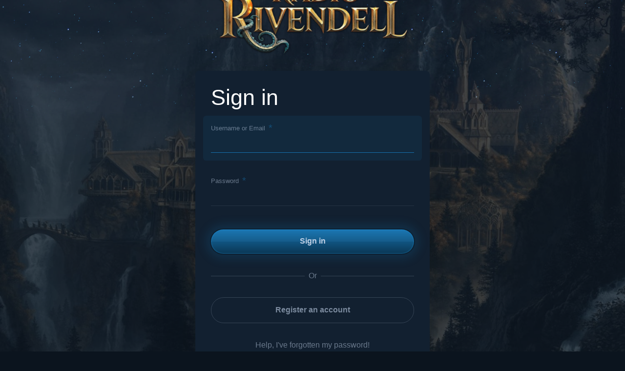

--- FILE ---
content_type: text/html; charset=utf-8
request_url: https://www.radiorivendell.com/site-admin/?return_url=https%3A%2F%2Fwww.radiorivendell.com%3A443%2Fforum%2F1%2F10211%2Flast%2F
body_size: 3437
content:
<!DOCTYPE html>
<html dir="ltr" lang="">

<head>
    <title>Radio Rivendell</title>
    <meta charset="utf-8">
    <meta name="viewport" content="width=device-width, initial-scale=1, shrink-to-fit=no">
    <meta http-equiv="X-UA-Compatible" content="IE=EDGE" />
    <link rel="icon" type="image/png" href="https://www.radiorivendell.com/site-content/themes/rivendell-2k21/dist/images/favicon.png">

    <title></title>
    <meta http-equiv="Content-Type" content="text/html; charset=UTF-8">
    <link rel="canonical" href="site-admin">
    <meta name="description" content="Inloggningssida">
    <meta name="robots" content="noindex">

    <link rel="stylesheet" href="https://www.radiorivendell.com/site-content/themes/rivendell-2k21/dist/site--dark.css?00c5c1">
</head>

<body>
    
        <div class="centered__wrapper">
            <a href="https://www.radiorivendell.com/" class="brand">
                <img loading="lazy" src="https://www.radiorivendell.com/site-content/themes/rivendell-2k21/dist/images/logotype-radio-rivendell--horizontal--gold.png" alt="Radio Rivendell logotype">
            </a>

            <div class="inline-modal">

                <form method="post" action="https://www.radiorivendell.com/site-admin/login.php?return_url=https%3A%2F%2Fwww.radiorivendell.com%3A443%2Fforum%2F1%2F10211%2Flast%2F" id="login" autocomplete="off" class="form form-horizontal">
                    <h1>Sign in</h1>

                    
                    
                    <fieldset>
                        <input type="hidden" name="login_submitted" id="login_submitted" value="yes">

                        <div class="form-group form-group--required">
                            <label for="login_username">Username or Email</label>
                            <input type="text" class="form-control" name="login_username" id="login_username" autocomplete="username" value=""  autofocus>
                        </div>

                        <div class="form-group form-group--required">
                            <label for="login_password">Password</label>
                            <input type="password" class="form-control" name="login_password" id="login_password" autocomplete="current-password" >
                        </div>
                    </fieldset>

                    <fieldset>
                        <div class="form-group">
                            <button type="submit" name="login_submit" class="button button--primary" data-submit-text="Signing you in…">Sign in</button>
                            <span class="label--line"><span>Or</span></span>
                            <a href="/?special=registration" class="button button--secondary">Register an account</a>
                        </div>
                        <p class="text--center"><a href="https://www.radiorivendell.com/site-admin/login.php?f=lost_password" class="text--muted">Help, I've forgotten my password!</a></p>
                    </fieldset>

                </form>
            </div>
            <div class="background">
                <img loading="lazy" class="lazyload" src="[data-uri]" data-src="/site-admin/timthumb.php?src=site-content/uploads/backgrounds/rivendell.jpg&w=1600&h=1000&q=70" width="1280" alt="">
            </div>
        </div>

        </div>

    <script defer type="text/javascript" src="https://www.radiorivendell.com/site-content/themes/rivendell-2k21//dist/site.js"></script>

</body>

</html>

--- FILE ---
content_type: text/javascript; charset: UTF-8;charset=UTF-8
request_url: https://www.radiorivendell.com/site-content/themes/rivendell-2k21//dist/site.js
body_size: 7458
content:
/*! For license information please see site.js.LICENSE.txt */
!function(e){var t={};function n(o){if(t[o])return t[o].exports;var a=t[o]={i:o,l:!1,exports:{}};return e[o].call(a.exports,a,a.exports,n),a.l=!0,a.exports}n.m=e,n.c=t,n.d=function(e,t,o){n.o(e,t)||Object.defineProperty(e,t,{enumerable:!0,get:o})},n.r=function(e){"undefined"!=typeof Symbol&&Symbol.toStringTag&&Object.defineProperty(e,Symbol.toStringTag,{value:"Module"}),Object.defineProperty(e,"__esModule",{value:!0})},n.t=function(e,t){if(1&t&&(e=n(e)),8&t)return e;if(4&t&&"object"==typeof e&&e&&e.__esModule)return e;var o=Object.create(null);if(n.r(o),Object.defineProperty(o,"default",{enumerable:!0,value:e}),2&t&&"string"!=typeof e)for(var a in e)n.d(o,a,function(t){return e[t]}.bind(null,a));return o},n.n=function(e){var t=e&&e.__esModule?function(){return e.default}:function(){return e};return n.d(t,"a",t),t},n.o=function(e,t){return Object.prototype.hasOwnProperty.call(e,t)},n.p="/site-content/themes/rivendell-2k21/dist/",n(n.s=2)}([function(e,t,n){var o,a,l;a=[e,t],o=function(e,t){"use strict";var n,o;function a(e,t){if(!(e instanceof t))throw new TypeError("Cannot call a class as a function")}Object.defineProperty(t,"__esModule",{value:!0});var l=function(){function e(e,t){for(var n=0;n<t.length;n++){var o=t[n];o.enumerable=o.enumerable||!1,o.configurable=!0,"value"in o&&(o.writable=!0),Object.defineProperty(e,o.key,o)}}return function(t,n,o){return n&&e(t.prototype,n),o&&e(t,o),t}}();function i(e,t){return t.indexOf(e)>=0}function r(e,t){for(var n in t)if(null==e[n]){var o=t[n];e[n]=o}return e}function s(e){return/Android|webOS|iPhone|iPad|iPod|BlackBerry|IEMobile|Opera Mini/i.test(e)}function c(e){var t=!(arguments.length<=1||void 0===arguments[1])&&arguments[1],n=!(arguments.length<=2||void 0===arguments[2])&&arguments[2],o=arguments.length<=3||void 0===arguments[3]?null:arguments[3],a=void 0;return null!=document.createEvent?(a=document.createEvent("CustomEvent")).initCustomEvent(e,t,n,o):null!=document.createEventObject?(a=document.createEventObject()).eventType=e:a.eventName=e,a}function d(e,t){null!=e.dispatchEvent?e.dispatchEvent(t):t in(null!=e)?e[t]():"on"+t in(null!=e)&&e["on"+t]()}function u(e,t,n){null!=e.addEventListener?e.addEventListener(t,n,!1):null!=e.attachEvent?e.attachEvent("on"+t,n):e[t]=n}function y(e,t,n){null!=e.removeEventListener?e.removeEventListener(t,n,!1):null!=e.detachEvent?e.detachEvent("on"+t,n):delete e[t]}function m(){return"innerHeight"in window?window.innerHeight:document.documentElement.clientHeight}var p=window.WeakMap||window.MozWeakMap||function(){function e(){a(this,e),this.keys=[],this.values=[]}return l(e,[{key:"get",value:function(e){for(var t=0;t<this.keys.length;t++)if(this.keys[t]===e)return this.values[t]}},{key:"set",value:function(e,t){for(var n=0;n<this.keys.length;n++)if(this.keys[n]===e)return this.values[n]=t,this;return this.keys.push(e),this.values.push(t),this}}]),e}(),h=window.MutationObserver||window.WebkitMutationObserver||window.MozMutationObserver||(o=n=function(){function e(){a(this,e),"undefined"!=typeof console&&console}return l(e,[{key:"observe",value:function(){}}]),e}(),n.notSupported=!0,o),g=window.getComputedStyle||function(e){var t=/(\-([a-z]){1})/g;return{getPropertyValue:function(n){"float"===n&&(n="styleFloat"),t.test(n)&&n.replace(t,(function(e,t){return t.toUpperCase()}));var o=e.currentStyle;return(null!=o?o[n]:void 0)||null}}},v=function(){function e(){var t=arguments.length<=0||void 0===arguments[0]?{}:arguments[0];a(this,e),this.defaults={boxClass:"wow",animateClass:"animated",offset:0,mobile:!0,live:!0,callback:null,scrollContainer:null},this.animate="requestAnimationFrame"in window?function(e){return window.requestAnimationFrame(e)}:function(e){return e()},this.vendors=["moz","webkit"],this.start=this.start.bind(this),this.resetAnimation=this.resetAnimation.bind(this),this.scrollHandler=this.scrollHandler.bind(this),this.scrollCallback=this.scrollCallback.bind(this),this.scrolled=!0,this.config=r(t,this.defaults),null!=t.scrollContainer&&(this.config.scrollContainer=document.querySelector(t.scrollContainer)),this.animationNameCache=new p,this.wowEvent=c(this.config.boxClass)}return l(e,[{key:"init",value:function(){this.element=window.document.documentElement,i(document.readyState,["interactive","complete"])?this.start():u(document,"DOMContentLoaded",this.start),this.finished=[]}},{key:"start",value:function(){var e=this;if(this.stopped=!1,this.boxes=[].slice.call(this.element.querySelectorAll("."+this.config.boxClass)),this.all=this.boxes.slice(0),this.boxes.length)if(this.disabled())this.resetStyle();else for(var t=0;t<this.boxes.length;t++){var n=this.boxes[t];this.applyStyle(n,!0)}this.disabled()||(u(this.config.scrollContainer||window,"scroll",this.scrollHandler),u(window,"resize",this.scrollHandler),this.interval=setInterval(this.scrollCallback,50)),this.config.live&&new h((function(t){for(var n=0;n<t.length;n++)for(var o=t[n],a=0;a<o.addedNodes.length;a++){var l=o.addedNodes[a];e.doSync(l)}})).observe(document.body,{childList:!0,subtree:!0})}},{key:"stop",value:function(){this.stopped=!0,y(this.config.scrollContainer||window,"scroll",this.scrollHandler),y(window,"resize",this.scrollHandler),null!=this.interval&&clearInterval(this.interval)}},{key:"sync",value:function(){h.notSupported&&this.doSync(this.element)}},{key:"doSync",value:function(e){if(null==e&&(e=this.element),1===e.nodeType)for(var t=(e=e.parentNode||e).querySelectorAll("."+this.config.boxClass),n=0;n<t.length;n++){var o=t[n];i(o,this.all)||(this.boxes.push(o),this.all.push(o),this.stopped||this.disabled()?this.resetStyle():this.applyStyle(o,!0),this.scrolled=!0)}}},{key:"show",value:function(e){return this.applyStyle(e),e.className=e.className+" "+this.config.animateClass,null!=this.config.callback&&this.config.callback(e),d(e,this.wowEvent),u(e,"animationend",this.resetAnimation),u(e,"oanimationend",this.resetAnimation),u(e,"webkitAnimationEnd",this.resetAnimation),u(e,"MSAnimationEnd",this.resetAnimation),e}},{key:"applyStyle",value:function(e,t){var n=this,o=e.getAttribute("data-wow-duration"),a=e.getAttribute("data-wow-delay"),l=e.getAttribute("data-wow-iteration");return this.animate((function(){return n.customStyle(e,t,o,a,l)}))}},{key:"resetStyle",value:function(){for(var e=0;e<this.boxes.length;e++)this.boxes[e].style.visibility="visible"}},{key:"resetAnimation",value:function(e){if(e.type.toLowerCase().indexOf("animationend")>=0){var t=e.target||e.srcElement;t.className=t.className.replace(this.config.animateClass,"").trim()}}},{key:"customStyle",value:function(e,t,n,o,a){return t&&this.cacheAnimationName(e),e.style.visibility=t?"hidden":"visible",n&&this.vendorSet(e.style,{animationDuration:n}),o&&this.vendorSet(e.style,{animationDelay:o}),a&&this.vendorSet(e.style,{animationIterationCount:a}),this.vendorSet(e.style,{animationName:t?"none":this.cachedAnimationName(e)}),e}},{key:"vendorSet",value:function(e,t){for(var n in t)if(t.hasOwnProperty(n)){var o=t[n];e[""+n]=o;for(var a=0;a<this.vendors.length;a++)e[""+this.vendors[a]+n.charAt(0).toUpperCase()+n.substr(1)]=o}}},{key:"vendorCSS",value:function(e,t){for(var n=g(e),o=n.getPropertyCSSValue(t),a=0;a<this.vendors.length;a++){var l=this.vendors[a];o=o||n.getPropertyCSSValue("-"+l+"-"+t)}return o}},{key:"animationName",value:function(e){var t=void 0;try{t=this.vendorCSS(e,"animation-name").cssText}catch(n){t=g(e).getPropertyValue("animation-name")}return"none"===t?"":t}},{key:"cacheAnimationName",value:function(e){return this.animationNameCache.set(e,this.animationName(e))}},{key:"cachedAnimationName",value:function(e){return this.animationNameCache.get(e)}},{key:"scrollHandler",value:function(){this.scrolled=!0}},{key:"scrollCallback",value:function(){if(this.scrolled){this.scrolled=!1;for(var e=[],t=0;t<this.boxes.length;t++){var n=this.boxes[t];if(n){if(this.isVisible(n)){this.show(n);continue}e.push(n)}}this.boxes=e,this.boxes.length||this.config.live||this.stop()}}},{key:"offsetTop",value:function(e){for(;void 0===e.offsetTop;)e=e.parentNode;for(var t=e.offsetTop;e.offsetParent;)t+=(e=e.offsetParent).offsetTop;return t}},{key:"isVisible",value:function(e){var t=e.getAttribute("data-wow-offset")||this.config.offset,n=this.config.scrollContainer&&this.config.scrollContainer.scrollTop||window.pageYOffset,o=n+Math.min(this.element.clientHeight,m())-t,a=this.offsetTop(e),l=a+e.clientHeight;return a<=o&&l>=n}},{key:"disabled",value:function(){return!this.config.mobile&&s(navigator.userAgent)}}]),e}();t.default=v,e.exports=t.default},void 0===(l="function"==typeof o?o.apply(t,a):o)||(e.exports=l)},function(e,t){let n=document.getElementsByClassName("nav__link--with-submenu");n&&Array.from(n).forEach((e=>{e.addEventListener("click",(function(t){t.preventDefault();let n=document.getElementsByClassName("nav__item--opened");for(let e=0;e<n.length;e++)n[e].classList.remove("nav__item--opened");e.parentElement.classList.add("nav__item--opened");let o=document.createElement("div");o.className="nav__submenu__overlay",e.parentElement.appendChild(o),o.addEventListener("click",(function(e){e.preventDefault(),o.parentElement.classList.remove("nav__item--opened"),o.remove()}))}))}));let o=document.getElementsByClassName("nav__toggle")[0],a=document.getElementsByClassName("nav__main")[0];o&&o.addEventListener("click",(function(e){e.preventDefault(),o.classList.toggle("nav__toggle--opened"),a.classList.toggle("nav__main--mobile-opened"),document.body.classList.toggle("nav--opened")}))},function(e,t,n){"use strict";n.r(t);n(17),n(3),n(4),n(1),n(5),n(6),n(7),n(8),n(9),n(10),n(11),n(12),n(13),n(14),n(15);var o=n(0),a=n.n(o);let l=document.querySelectorAll(".lazyload");lazyload(l);new a.a({boxClass:"wow",animateClass:"animated",offset:0,live:!0});(new a.a).init()},function(e,t){window.i18n={thanks:"Thanks!"}},function(e,t){},function(e,t){String.fromCodePoint(128075)},function(e,t){let n=document.getElementById("cookieConsentButton"),o=document.getElementById("cookieDenyConsentButton"),a=document.getElementById("modal--cookie-consent"),l="consent_cookie",i=e=>{let t="",n="session";void 0===e&&(t=";max-age=2592000",n="full"),document.cookie=l+"="+n+";path=/"+t,a.classList.toggle("modal--open"),document.querySelectorAll("body")[0].classList.remove("modal-active")};-1===document.cookie.indexOf(l)&&a&&(a.classList.toggle("modal--open",!0),document.querySelectorAll("body")[0].classList.add("modal-active")),n&&n.addEventListener("click",(function(){i()})),o&&o.addEventListener("click",(function(){for(var e=document.cookie.split(";"),t=0;t<e.length;t++){var n=e[t],o=n.indexOf("="),a=o>-1?n.substr(0,o):n;document.cookie=a+"=;expires=Thu, 01 Jan 1970 00:00:00 GMT"}i(0)}))},function(e,t){let n=document.querySelectorAll(".form-control");n&&Array.from(n).forEach((e=>{e.addEventListener("focus",(function(t){t.preventDefault(),e.parentElement.classList.add("form-group--focus")})),e.addEventListener("blur",(function(t){t.preventDefault(),e.parentElement.classList.remove("form-group--focus")}))}));let o=document.querySelectorAll("form");o&&Array.from(o).forEach((e=>{e.addEventListener("submit",(function(t){let n=e.querySelectorAll("*[type=submit]")[0];n.innerHTML=n.getAttribute("data-submit-text"),n.setAttribute("disabled","disabled");let o=e.querySelectorAll(".form-control");Array.from(o).forEach((e=>{e.classList.add("form-control--disabled"),e.setAttribute("readonly","readonly")}))}))})),document.addEventListener("input",(function(e){"textarea"===e.target.tagName.toLowerCase()&&a(e.target)}),!1);var a=function(e){e.style.height="inherit";var t=window.getComputedStyle(e),n=parseInt(t.getPropertyValue("border-top-width"),10)+parseInt(t.getPropertyValue("padding-top"),10)+e.scrollHeight+parseInt(t.getPropertyValue("padding-bottom"),10)+parseInt(t.getPropertyValue("border-bottom-width"),10);e.style.height=n+"px"}},function(e,t){},function(e,t){let n=document.querySelectorAll(".modal__overlay")[0];n&&n.addEventListener("click",(function(e){e.preventDefault(),n.parentElement.classList.remove("modal--open"),document.querySelectorAll("body")[0].classList.remove("modal-active")}));let o=document.querySelectorAll(".modal__close");o&&Array.from(o).forEach((e=>{e.addEventListener("click",(function(t){t.preventDefault(),e.parentElement.parentElement.classList.remove("modal--open"),document.querySelectorAll("body")[0].classList.remove("modal-active")}))}));let a=document.getElementsByClassName("open-modal");a&&Array.from(a).forEach((e=>{e.addEventListener("click",(function(t){return t.preventDefault(),document.getElementById(e.dataset.modal).classList.toggle("modal--open",!0),document.querySelectorAll("body")[0].classList.add("modal-active"),!1}))}))},function(e,t){var n,o;window.addEventListener("online",(()=>{window.audioPlayer.becameOnline(),window.audioPlayer.online=!0})),window.addEventListener("offline",(()=>{window.audioPlayer.goneOffline(),window.audioPlayer.online=!1})),window.audioPlayer={player:document.getElementById("rivendell--audio-player"),online:!1,ready:!1,domInteracted:!1,nowPlayingUrl:"/api/v1/now-playing",playHistoryUrl:"/api/v1/play-history",serversUrl:"https://play.radiorivendell.com/api/nowplaying",controls:{play:null},init:function(){String.fromCodePoint(129497),String.fromCodePoint(129501),String.fromCodePoint(129498);this.updateServers();let e=document.getElementById("rivendell--current-track");if(!e)return!1;document.getElementById("rivendell--audio-player");if(!e)return!1;let t=window.location;"bobolocms.local"!=t.host&&"bobolocms-php8.local"!=t.host||(this.nowPlayingUrl="/api/v1/now-playing");document.getElementById("rivendell--current-track").insertAdjacentHTML("afterbegin",'\n        <div class="rivendell-player__channel"></div>\n        <div class="rivendell-player__image"></div>\n        <div class="rivendell-player__track"></div>\n        <div class="rivendell-player__artist"></div>\n        <div class="rivendell-player__rating"></div>\n        <div class="rivendell-player__album"></div>\n        <div class="rivendell-player__progress-wrapper"><div class="rivendell-player__progress"><div id="rivendell-player__progress__bar" class="rivendell-player__progress__bar"></div></div></div>\n      '),this.player.src=this.player.dataset.streamSrc,localStorage.volume?this.player.volume=localStorage.volume:this.player.volume=localStorage.volume=.8,this.ready=!0,this.online=navigator.onLine,this.updatePlaying(!0),setInterval((function(){window.audioPlayer.updatePlaying()}),1e4),this.player.onloadstart=e=>{""===this.checkAudioType("mp3")&&(this.ready=!1,this.controls.play.classList.add("toggle-play--disabled"),alert("Radio disabled, check if you browser supports MP3…"))},this.player.onloadend=e=>{},this.player.onwaiting=e=>{this.controls.play.classList.remove("toggle-play--stopped"),this.controls.play.classList.remove("toggle-play--playing"),this.controls.play.classList.add("toggle-play--buffering")},this.player.onprogress=e=>{},this.player.oncanplay=e=>{},this.player.oncanplaythrough=e=>{},this.player.onloadedmetadata=e=>{this.controls.play.classList.remove("toggle-play--buffering"),this.controls.play.classList.add("toggle-play--playing")},this.player.onstalled=e=>{this.stop()},this.player.onended=e=>{},this.player.onerror=e=>{this.controls.play.classList.remove("toggle-play--playing"),this.controls.play.classList.remove("toggle-play--buffering"),this.controls.play.classList.add("toggle-play--stopped"),this.stop()},this.controls.play=document.getElementsByClassName("toggle-play")[0],document.addEventListener("keyup",this.hotKeyHandler,!1);let n=document.getElementsByClassName("play-history--toggle")[0],o=document.createElement("div");o.id="rivendell--play-history",o.innerHTML='<div class="container"><h1>Play history</h1><div class="history"></div></div>';let a=document.createElement("a");a.className="toggle",a.innerHTML='<div class="icon"></div>',o.appendChild(a),document.body.appendChild(o),n&&(n.addEventListener("click",(function(e){e.preventDefault(),o.classList.toggle("opened")})),a.addEventListener("click",(function(e){e.preventDefault(),o.classList.toggle("opened")})))},hotKeyHandler:function(e){if(32==e.keyCode)window.audioPlayer.togglePlay();else if(107==e.keyCode||187==e.keyCode||38==e.keyCode)window.audioPlayer.volumeUp();else if(109==e.keyCode||189==e.keyCode||40==e.keyCode)window.audioPlayer.volumeDown();else if(27==e.keyCode)window.audioPlayer.closeMenus();else if(49==e.keyCode){let e=document.querySelector(".rivendell-player__track a").dataset.trackId;window.audioPlayer.rateTrack(e,1)}else if(50==e.keyCode){let e=document.querySelector(".rivendell-player__track a").dataset.trackId;window.audioPlayer.rateTrack(e,2)}else if(51==e.keyCode){let e=document.querySelector(".rivendell-player__track a").dataset.trackId;window.audioPlayer.rateTrack(e,3)}else if(52==e.keyCode){let e=document.querySelector(".rivendell-player__track a").dataset.trackId;window.audioPlayer.rateTrack(e,4)}else if(53==e.keyCode){let e=document.querySelector(".rivendell-player__track a").dataset.trackId;window.audioPlayer.rateTrack(e,5)}else 82==e.keyCode?window.audioPlayer.setChannel(0):76==e.keyCode?window.audioPlayer.setChannel(1):71==e.keyCode&&window.audioPlayer.setChannel(2)},play:function(){this.player.play()},pause:function(){this.player.pause()},stop:function(){this.player.pause(),this.controls.play=document.getElementsByClassName("toggle-play")[0],this.controls.play.classList.replace("toggle-play--playing","toggle-play--stopped")},togglePlay:function(){this.player.paused?(this.player.src=this.player.dataset.streamSrc,this.player.play(),this.controls.play.classList.replace("toggle-play--stopped","toggle-play--playing"),this.player.domInteracted=!0):this.stop()},rateTrack:(e,t)=>{fetch("/site-content/plugins/points/points.php?perform=rate&type=rr_track&type_id="+e+"&rate="+t+"&ajaxed=true").then((e=>{if(e.ok)return e.json();throw new Error("Something went wrong")})).then((e=>{})).catch((e=>{}))},setChannel:(e=0)=>{window.audioPlayer.player&&!window.audioPlayer.paused&&window.audioPlayer.stop();let t=JSON.parse(localStorage.servers)[e];window.audioPlayer.player&&(document.querySelector("body").classList.remove("player--radio_rivendell"),document.querySelector("body").classList.remove("player--lórien"),document.querySelector("body").classList.remove("player--the_green_dragon"),document.querySelector("body").classList.add("player--"+t.station.shortcode),document.querySelector(".rivendell-player__channel").innerHTML=t.station.name,window.audioPlayer.player.dataset.streamSrc=t.station.listen_url,window.audioPlayer.player.domInteracted&&window.audioPlayer.togglePlay())},updateChannelStats:(e=0)=>{JSON.parse(localStorage.servers)},volumeUp:function(){this.player.volume<1&&(this.player.volume=Math.round(10*(this.player.volume+.1))/10),localStorage.volume=this.player.volume},becameOnline:function(){this.controls.play.classList.remove("toggle-play--disabled"),this.controls.play.disabled=!1;let e=document.getElementById("rivendell--connection-status");e&&(e.classList.remove("connection--offline"),e.classList.add("connection--online")),this.updatePlaying(!0),setTimeout((()=>{e.classList.remove("connection--online")}),3e3)},goneOffline:function(){this.controls.play.classList.add("toggle-play--disabled"),this.controls.play.disabled=!0;let e=document.getElementById("rivendell--connection-status");e&&(e.classList.remove("connection--online"),e.classList.add("connection--offline"))},volumeDown:function(){this.player.volume>0&&(this.player.volume=Math.round(10*(this.player.volume-.1))/10),localStorage.volume=this.player.volume},updateServers:function(){fetch(this.serversUrl).then((e=>{if(e.ok)return e.json();throw new Error("Something went wrong")})).then((e=>{localStorage.servers=JSON.stringify(e),this.setChannel(0)})).catch((e=>{}))},updatePlaying:function(e=!1){fetch(this.nowPlayingUrl).then((e=>{if(e.ok)return e.json();throw new Error("Something went wrong")})).then((t=>{t=t[0],localStorage["now-track"]!=t.track?(localStorage["now-artist"]=t.artist.name,localStorage["now-artist-url"]=t.artist.url,localStorage["now-artist-id"]=t.artist.id,localStorage["now-artist-image"]=t.artist.image?t.artist.image:"",localStorage["now-album"]=t.album?t.album.name:"",localStorage["now-album-url"]=t.album.url?t.album.url:"",localStorage["now-album-id"]=t.album.id,localStorage["now-album-image"]=t.album.image?t.album.image:"",localStorage["now-track"]=t.track,localStorage["now-track-url"]=t.url,localStorage["now-track-id"]=t.id,localStorage["now-year"]=t.year?t.year:"",localStorage["now-track-rating"]=t.rating,localStorage["now-track-rating-count"]=t["rating-count"],this.updateTrackInfo(),this.updatePlayHistory()):!0===e&&(this.updateTrackInfo(),this.updatePlayHistory())})).catch((e=>{window.audioPlayer.goneOffline()}))},updatePlayHistory:function(){fetch(this.playHistoryUrl).then((e=>{if(e.ok)return e.json();throw new Error("Something went wrong with fetching play history")})).then((e=>{let t=document.querySelector("#rivendell--play-history div.history");if(t){let n="";Array.from(e).forEach((e=>{n+='<div class="row">',n+='<div class="col--12 col--md--4">'+e.track+"</div>",n+='<div class="col--6 col--md--4"><span class="text--muted">'+e.artist.name+"</span></div>",n+='<div class="col--6 col--md--4"><span class="text--muted">'+(null!==e.album.name?e.album.name:"")+"</span></div>",n+="</div>"})),t.innerHTML=n}})).catch((e=>{window.audioPlayer.goneOffline()}))},updateTrackInfo:function(){try{if(document.getElementById("rivendell--current-track")){document.querySelector(".rivendell-player__track").innerHTML='<a href="'+localStorage["now-track-url"]+'" data-track-id="'+localStorage["now-track-id"]+'">'+localStorage["now-track"]+"</a>",document.querySelector(".rivendell-player__artist").innerHTML='<a href="'+localStorage["now-artist-url"]+'" data-artist-id="'+localStorage["now-artist-id"]+'">'+localStorage["now-artist"]+"</a>";let e="";""!==localStorage["now-year"]&&(e=' <span class="text--muted">('+localStorage["now-year"]+")</span>"),"null"!==localStorage["now-album"]?document.querySelector(".rivendell-player__album").innerHTML='<a href="'+localStorage["now-album-url"]+'" data-album-id="'+localStorage["now-album-id"]+'">'+localStorage["now-album"]+e+"</a>":document.querySelector(".rivendell-player__album").innerHTML="",document.title=localStorage["now-track"]+" – "+localStorage["now-artist"],""!=localStorage["now-album"]&&(document.title=document.title+" – "+localStorage["now-album"]);let t="";void 0!==localStorage["now-album-image"]&&""!=localStorage["now-album-image"]&&(t=localStorage["now-album-image"]),void 0!==localStorage["now-artist-image"]&&""!=localStorage["now-artist-image"]&&t.includes("player--default")&&(t=localStorage["now-artist-image"]),""===t&&(t="https://www.radiorivendell.com/site-content/themes/rivendell-2k21/dist/images/player--default-album-artwork.png"),t.includes("player--default"),document.querySelector(".rivendell-player__image").innerHTML='<div><img src="'+t+'" class="img-responsive"></div>',document.querySelector(".rivendell-player__background-image").style.backgroundImage="url("+t+")"}}catch(e){}},closeMenus:function(){let e=document.getElementById("rivendell--play-history");e&&e.classList.remove("opened")},checkAudioType:function(e){let t;return t||(t=document.createElement("audio")),t.canPlayType({mp3:"audio/mpeg",mp4:"audio/mp4",aif:"audio/x-aiff",ogg:"audio/ogg"}[e]||e)}},audioPlayer.init(),window.onload=e=>{let t=document.getElementById("rivendell-player__progress__bar");var a=new NchanSubscriber("https://play.radiorivendell.com/api/live/nowplaying/radio_rivendell");a.on("message",(function(e,a){(n=JSON.parse(e)).now_playing.song.title,n.now_playing.song.artist,n.now_playing.song.album,n.now_playing.elapsed,n.now_playing.duration,n.now_playing.song.art;clearInterval(o);var l=0;o=setInterval((()=>{l++;n.now_playing.elapsed,n.now_playing.duration;var e=Math.floor((n.now_playing.elapsed+l)/n.now_playing.duration*100)+"%";t&&(t.style.width=e)}),1e3)})),a.start()}},function(e,t){initializeCastApi=function(){cast.framework.CastContext.getInstance().setOptions({receiverApplicationId:chrome.cast.media.DEFAULT_MEDIA_RECEIVER_APP_ID,autoJoinPolicy:chrome.cast.AutoJoinPolicy.ORIGIN_SCOPED})}},function(e,t){let n=document.getElementsByClassName("popup-player");n&&Array.from(n).forEach((e=>{e.addEventListener("click",(function(e){e.preventDefault(),function(e,t,n,o,a){const l=n.top.outerHeight/2+n.top.screenY-a/2,i=n.top.outerWidth/2+n.top.screenX-o/2;n.open(e,t,`toolbar=no, location=no, directories=no, status=no, menubar=no, scrollbars=no, resizable=no, copyhistory=no, width=${o}, height=${a}, top=${l}, left=${i}`)}("https://www.radiorivendell.com/play?source=pwa","Radio Rivendell Player",window,500,750)}))}))},function(e,t){document.getElementById("installContainer"),document.getElementById("butInstall");"serviceWorker"in navigator&&navigator.serviceWorker.register("/site-content/themes/rivendell-2k21/pwa/service-worker.js")},function(e,t){document.getElementById("modal--sign-in")},function(e,t,n){(function(t){var n;n=void 0!==t?t:this.window||this.global,e.exports=function(e){"use strict";e=window;const t={src:"data-src",srcset:"data-srcset",selector:".lazyload",root:null,rootMargin:"0px",threshold:0},n=function(){let e={},t=!1,o=0,a=arguments.length;"[object Boolean]"===Object.prototype.toString.call(arguments[0])&&(t=arguments[0],o++);let l=function(o){for(let a in o)Object.prototype.hasOwnProperty.call(o,a)&&(t&&"[object Object]"===Object.prototype.toString.call(o[a])?e[a]=n(!0,e[a],o[a]):e[a]=o[a])};for(;o<a;o++)l(arguments[o]);return e};function o(e,o){this.settings=n(t,o||{}),this.images=e||document.querySelectorAll(this.settings.selector),this.observer=null,this.init()}if(o.prototype={init:function(){if(!e.IntersectionObserver)return void this.loadImages();let t=this,n={root:this.settings.root,rootMargin:this.settings.rootMargin,threshold:[this.settings.threshold]};this.observer=new IntersectionObserver((function(e){Array.prototype.forEach.call(e,(function(e){if(e.isIntersecting){t.observer.unobserve(e.target);let n=e.target.getAttribute(t.settings.src),o=e.target.getAttribute(t.settings.srcset);"img"===e.target.tagName.toLowerCase()?(n&&(e.target.src=n),o&&(e.target.srcset=o)):e.target.style.backgroundImage="url("+n+")"}}))}),n),Array.prototype.forEach.call(this.images,(function(e){t.observer.observe(e)}))},loadAndDestroy:function(){this.settings&&(this.loadImages(),this.destroy())},loadImages:function(){if(!this.settings)return;let e=this;Array.prototype.forEach.call(this.images,(function(t){let n=t.getAttribute(e.settings.src),o=t.getAttribute(e.settings.srcset);"img"===t.tagName.toLowerCase()?(n&&(t.src=n),o&&(t.srcset=o)):t.style.backgroundImage="url('"+n+"')"}))},destroy:function(){this.settings&&(this.observer.disconnect(),this.settings=null)}},e.lazyload=function(e,t){return new o(e,t)},e.jQuery){const t=e.jQuery;t.fn.lazyload=function(e){return(e=e||{}).attribute=e.attribute||"data-src",new o(t.makeArray(this),e),this}}return o}(n)}).call(this,n(16))},function(e,t){var n;n=function(){return this}();try{n=n||new Function("return this")()}catch(e){"object"==typeof window&&(n=window)}e.exports=n},function(e,t){}]);